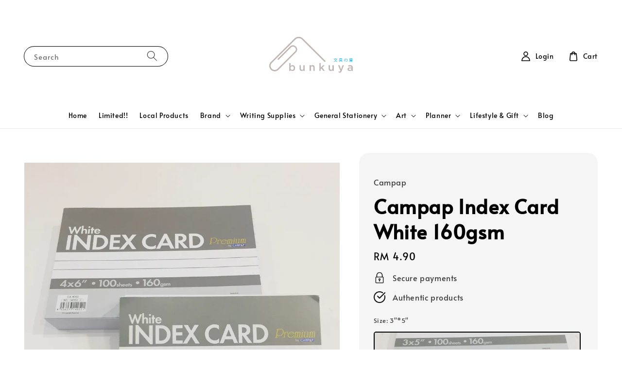

--- FILE ---
content_type: application/javascript; charset=UTF-8
request_url: https://apps.easystore.co/sales-pop/script.js?shop=chin-teh.easy.co
body_size: 35192
content:

  $(document).ready(function() {
    console.log('Sales Pop script loaded');

    // Build CSS CDN
    (function(d, s, l) {
      var tag, ftag = d.getElementsByTagName(s)[0];
      var link = d.createElement(l);
      link.rel = 'stylesheet';
      link.type = 'text/css';
      link.href = 'https://apps.easystore.co/assets/css/sales-pop/main.css';
      ftag.parentNode.insertBefore(link, ftag);
    }(document, 'script', 'link'));

    var lang = 1;
    tt = {
      someone: 'Someone',
      purchased: ' just purchased ',
      time_ago: ' ago',
      people: ' people',
      viewing: ' are viewing ',
      viewing_this: ' are viewing this product.',
      quantity_left_1: 'Only ',
      quantity_left_2: ' items left',
      hurry_up: ', Hurry up!',
      last_24_hours_message: 'in last 24 hours',
      total: 'Total',
      times_added_to_cart: 'times added to cart',
      times_purchased: 'times purchased in order'

    };
    tt_time = ['year', 'month', 'day', 'hour', 'minute', 'second'];

    if (lang != 1) {
      // zh_TW
      tt = {
        someone: '有人',
        purchased: '已購買了',
        time_ago: '前',
        people: '人',
        viewing: '正在瀏覽',
        viewing_this: '正在瀏覽這產品',
        quantity_left_1: '僅剩下',
        quantity_left_2: '件商品',
        hurry_up: '，請別錯過！',
        last_24_hours_message: '在 24 小時內',
        total: '總共',
        times_added_to_cart: '次, 加入購物車',
        times_purchased: '次, 購買了此商品'
      }
      tt_time = ['年', '月', '天', '小時', '分鐘', '秒']
    }

    var pathname = window.location.pathname

    var pairs = document.cookie.split(";"),
      cookies = {};

    for (var i = 0; i < pairs.length; i++) {
      var pair = pairs[i].split("=");
      cookies[(pair[0] + "").trim()] = unescape(pair[1]);
    }

    var fetch_stock_alert_pop = cookies[" _es_apps_stock_alert_pop"] == undefined ? true : false // Sales pop

    if ((pathname == '/' ||
        pathname.indexOf('/collections/') > -1)) {
      var storage_data = sessionStorage.getItem('_es_apps_sales_pop')
      storage_data = JSON.parse(storage_data)

      if (storage_data != undefined && storage_data != null) {
        if (storage_data.data) {
          var created_duration = (new Date().getTime() - storage_data.created_at) / 1000

          if (created_duration < 60 * 60) {
            loopSalesPopUI(storage_data.data)
          } else {
            get_display_data()
          }
        } else {
          get_display_data()
        }
      } else {
        get_display_data()
      }
    }

    function get_display_data() {
      var empty = {
        orders: [],
        products: [],
        last_5_minutes_added: []
      };
      var data = {"orders":[],"products":[],"last_5_minutes_added":[{"id":"11425128","image_url":"https:\/\/cdn.store-assets.com\/s\/349052\/i\/69408730.jpeg","updated_at":1743222846,"product_name":"AKASHIYA SAI Colouring Brush Pen","product_handle":"\/products\/akashiya-sai-colouring-brush-pen","customer_last_name":"M******","customer_first_name":"J******"},{"id":"11425128","image_url":"https:\/\/cdn.store-assets.com\/s\/349052\/i\/69408730.jpeg","updated_at":1743222888,"product_name":"AKASHIYA SAI Colouring Brush Pen","product_handle":"\/products\/akashiya-sai-colouring-brush-pen","customer_last_name":"M******","customer_first_name":"J******"},{"id":"7193996","image_url":"https:\/\/cdn.store-assets.com\/s\/349052\/i\/40950330.jpg","updated_at":1743222938,"product_name":"Uniball One L\/E Classical Colour","product_handle":"\/products\/uniball-one-l-e-classical-colour","customer_last_name":"M******","customer_first_name":"J******"},{"id":"7193996","image_url":"https:\/\/cdn.store-assets.com\/s\/349052\/i\/40950330.jpg","updated_at":1743222942,"product_name":"Uniball One L\/E Classical Colour","product_handle":"\/products\/uniball-one-l-e-classical-colour","customer_last_name":"M******","customer_first_name":"J******"},{"id":"7589933","image_url":"https:\/\/cdn.store-assets.com\/s\/349052\/i\/43514710.jpg","updated_at":1743223001,"product_name":"Uniball One L\/E City Pop Color","product_handle":"\/products\/uni-ball-one-l-e-city-pop-color-","customer_last_name":"M******","customer_first_name":"J******"},{"id":"5712109","image_url":"https:\/\/cdn.store-assets.com\/s\/349052\/i\/32297754.jpg","updated_at":1743234161,"product_name":"Uniball One Gel Pen 0.38mm","product_handle":"\/products\/uni-ball-one-gel-pen-0-38mm","customer_last_name":"M******","customer_first_name":"J******"},{"id":"4019019","image_url":"https:\/\/cdn.store-assets.com\/s\/349052\/i\/16941820.jpeg","updated_at":1743605393,"product_name":"Monami SigmaFlo Liquid Permanent Marker Fine 122","product_handle":"\/products\/monami-sigmaflo-liquid-permanent-marker-fine-122","customer_last_name":"M******","customer_first_name":"J******"},{"id":"4019019","image_url":"https:\/\/cdn.store-assets.com\/s\/349052\/i\/16941820.jpeg","updated_at":1743605396,"product_name":"Monami SigmaFlo Liquid Permanent Marker Fine 122","product_handle":"\/products\/monami-sigmaflo-liquid-permanent-marker-fine-122","customer_last_name":"M******","customer_first_name":"J******"},{"id":"4019019","image_url":"https:\/\/cdn.store-assets.com\/s\/349052\/i\/16941820.jpeg","updated_at":1743605399,"product_name":"Monami SigmaFlo Liquid Permanent Marker Fine 122","product_handle":"\/products\/monami-sigmaflo-liquid-permanent-marker-fine-122","customer_last_name":"M******","customer_first_name":"J******"},{"id":"4019017","image_url":"https:\/\/cdn.store-assets.com\/s\/349052\/i\/16941828.jpeg","updated_at":1743605423,"product_name":"Monami SigmaFlo Liquid Permanent Marker Bullet 120","product_handle":"\/products\/monami-sigmaflo-liquid-permanent-marker-bullet-120","customer_last_name":"M******","customer_first_name":"J******"},{"id":"4019017","image_url":"https:\/\/cdn.store-assets.com\/s\/349052\/i\/16941828.jpeg","updated_at":1743605427,"product_name":"Monami SigmaFlo Liquid Permanent Marker Bullet 120","product_handle":"\/products\/monami-sigmaflo-liquid-permanent-marker-bullet-120","customer_last_name":"M******","customer_first_name":"J******"},{"id":"6689822","image_url":"https:\/\/cdn.store-assets.com\/s\/349052\/i\/38002708.jpg","updated_at":1743605980,"product_name":"B FXSG Pet Sticky Note Design 20\u0027s","product_handle":"\/products\/b-fxsg-pet-sticky-note-design-20-s","customer_last_name":"M******","customer_first_name":"J******"},{"id":"3500433","image_url":"https:\/\/cdn.store-assets.com\/s\/349052\/i\/14477039.jpeg","updated_at":1743606300,"product_name":"FG 001 Washi Tape 8 Designs in One","product_handle":"\/products\/fg-colour-masking-tape-8-type-50cm","customer_last_name":"M******","customer_first_name":"J******"},{"id":"3663436","image_url":"https:\/\/cdn.store-assets.com\/s\/349052\/i\/15257582.jpeg","updated_at":1744509498,"product_name":"Pentel Arts Aquash Water Brush","product_handle":"\/products\/pentel-arts-aquash-water-brush","customer_last_name":"M******","customer_first_name":"J******"},{"id":"3500433","image_url":"https:\/\/cdn.store-assets.com\/s\/349052\/i\/14477039.jpeg","updated_at":1744509548,"product_name":"FG 001 Washi Tape 8 Designs in One","product_handle":"\/products\/fg-colour-masking-tape-8-type-50cm","customer_last_name":"M******","customer_first_name":"J******"},{"id":"5809982","image_url":"https:\/\/cdn.store-assets.com\/s\/349052\/i\/83487895.jpeg","updated_at":1744535753,"product_name":"PILOT Acroball Dr.Grip Ball Pen Refill","product_handle":"\/products\/pilot-acroball-dr-grip-ball-pen-refill","customer_last_name":null,"customer_first_name":"A*******"},{"id":"11521425","image_url":"https:\/\/cdn.store-assets.com\/s\/349052\/i\/69999153.jpeg","updated_at":1746439611,"product_name":"Flexoffice Startup Ball Pen 0.5\/0.7","product_handle":"\/products\/flexoffice-startup-ball-pen-0-5-0-7","customer_last_name":null,"customer_first_name":"H************"},{"id":"11521425","image_url":"https:\/\/cdn.store-assets.com\/s\/349052\/i\/69999153.jpeg","updated_at":1746439628,"product_name":"Flexoffice Startup Ball Pen 0.5\/0.7","product_handle":"\/products\/flexoffice-startup-ball-pen-0-5-0-7","customer_last_name":null,"customer_first_name":"H************"},{"id":"11521449","image_url":"https:\/\/cdn.store-assets.com\/s\/349052\/i\/70328812.jpeg","updated_at":1746439675,"product_name":"Flexoffice G-Master Ret. Gel Pen 0.5\/0.7","product_handle":"\/products\/flexoffice-g-master-ret-gel-pen-0-5-0-7","customer_last_name":null,"customer_first_name":"H************"},{"id":"5579183","image_url":"https:\/\/cdn.store-assets.com\/s\/349052\/i\/31623187.jpg","updated_at":1748221717,"product_name":"Monami Gripix Mechanical Pencil 0.5mm","product_handle":"\/products\/monami-gripix-mechanical-pencil-0-5mm","customer_last_name":null,"customer_first_name":"K*********"},{"id":"5579183","image_url":"https:\/\/cdn.store-assets.com\/s\/349052\/i\/31623187.jpg","updated_at":1748476306,"product_name":"Monami Gripix Mechanical Pencil 0.5mm","product_handle":"\/products\/monami-gripix-mechanical-pencil-0-5mm","customer_last_name":null,"customer_first_name":"K*********"},{"id":"5579183","image_url":"https:\/\/cdn.store-assets.com\/s\/349052\/i\/31623187.jpg","updated_at":1748476803,"product_name":"Monami Gripix Mechanical Pencil 0.5mm","product_handle":"\/products\/monami-gripix-mechanical-pencil-0-5mm","customer_last_name":null,"customer_first_name":"K*********"},{"id":"5579183","image_url":"https:\/\/cdn.store-assets.com\/s\/349052\/i\/31623187.jpg","updated_at":1748476825,"product_name":"Monami Gripix Mechanical Pencil 0.5mm","product_handle":"\/products\/monami-gripix-mechanical-pencil-0-5mm","customer_last_name":null,"customer_first_name":"K*********"},{"id":"13621893","image_url":"https:\/\/cdn.store-assets.com\/s\/349052\/i\/85407287.jpeg","updated_at":1749546744,"product_name":"Quantum Daiichi Gel Pen 0.5mm Dolly Ink Colour Edition","product_handle":"\/products\/quantum-","customer_last_name":null,"customer_first_name":"A****"},{"id":"14208402","image_url":"https:\/\/cdn.store-assets.com\/s\/349052\/i\/89343129.jpeg","updated_at":1753092556,"product_name":"HERALBONY | PILOT Juice Up 3 Heralbony 0.4mm Gel Pen Limited Edition","product_handle":"\/products\/pilot-juice-up-3-heralbony-0-4mm-limited-edition","customer_last_name":null,"customer_first_name":"S***"},{"id":"13749174","image_url":"https:\/\/cdn.store-assets.com\/s\/349052\/i\/86133193.png","updated_at":1753092600,"product_name":"ZEBRA Sarasa Clip Multi Pen Limited Edition 0.4mm\/0.5mm","product_handle":"\/products\/zebra-sarasa-clip-multi-pen-limited-edition-0-4mm-0-5mm","customer_last_name":null,"customer_first_name":"S***"},{"id":"5180939","image_url":"https:\/\/cdn.store-assets.com\/s\/349052\/i\/24156898.jpg","updated_at":1753270926,"product_name":"PILOT Juice Up Gel Pen 0.5","product_handle":"\/products\/pilot-juice-up-gel-pen-05","customer_last_name":null,"customer_first_name":"T**********"},{"id":"5180939","image_url":"https:\/\/cdn.store-assets.com\/s\/349052\/i\/24156898.jpg","updated_at":1753270944,"product_name":"PILOT Juice Up Gel Pen 0.5","product_handle":"\/products\/pilot-juice-up-gel-pen-05","customer_last_name":null,"customer_first_name":"T**********"},{"id":"5180939","image_url":"https:\/\/cdn.store-assets.com\/s\/349052\/i\/24156898.jpg","updated_at":1753270951,"product_name":"PILOT Juice Up Gel Pen 0.5","product_handle":"\/products\/pilot-juice-up-gel-pen-05","customer_last_name":null,"customer_first_name":"T**********"},{"id":"3702624","image_url":"https:\/\/cdn.store-assets.com\/s\/349052\/i\/15501439.jpeg","updated_at":1755174070,"product_name":"X-TENSIONS Snap-Together Stamp Kits Alphabet Set","product_handle":"\/products\/xtensions-snap-together-stamp-kits-alphabet-set","customer_last_name":null,"customer_first_name":"J*******"},{"id":"10026345","image_url":"https:\/\/cdn.store-assets.com\/s\/349052\/i\/59216536.jpeg","updated_at":1755999853,"product_name":"Artline 5109A Whiteboard Marker 10.0mm","product_handle":"\/products\/artline-5109a-whiteboard-marker-10-0mm","customer_last_name":null,"customer_first_name":"L***"},{"id":"5025799","image_url":"https:\/\/cdn.store-assets.com\/s\/349052\/i\/21770445.jpg","updated_at":1756000019,"product_name":"FASTER F500 Whiteboard Marker","product_handle":"\/products\/faster-f500-whiteboard-marker","customer_last_name":null,"customer_first_name":"L***"},{"id":"5025799","image_url":"https:\/\/cdn.store-assets.com\/s\/349052\/i\/21770445.jpg","updated_at":1756000026,"product_name":"FASTER F500 Whiteboard Marker","product_handle":"\/products\/faster-f500-whiteboard-marker","customer_last_name":null,"customer_first_name":"L***"},{"id":"5025799","image_url":"https:\/\/cdn.store-assets.com\/s\/349052\/i\/21770445.jpg","updated_at":1756000031,"product_name":"FASTER F500 Whiteboard Marker","product_handle":"\/products\/faster-f500-whiteboard-marker","customer_last_name":null,"customer_first_name":"L***"},{"id":"3568781","image_url":"https:\/\/cdn.store-assets.com\/s\/349052\/i\/14749208.jpeg","updated_at":1756000415,"product_name":"Artline Glue Stick  40g, 25g, 8g, 8g Purple","product_handle":"\/products\/artline-glue-stick","customer_last_name":null,"customer_first_name":"L***"},{"id":"3568781","image_url":"https:\/\/cdn.store-assets.com\/s\/349052\/i\/14749208.jpeg","updated_at":1756000430,"product_name":"Artline Glue Stick  40g, 25g, 8g, 8g Purple","product_handle":"\/products\/artline-glue-stick","customer_last_name":null,"customer_first_name":"L***"},{"id":"3563053","image_url":"https:\/\/cdn.store-assets.com\/s\/349052\/i\/31876353.jpg","updated_at":1758810051,"product_name":"Alpha Artist Poster Colour 15ml - Part 1","product_handle":"\/products\/alpha-artist-poster-colour-15ml","customer_last_name":null,"customer_first_name":"M****"},{"id":"3421517","image_url":"https:\/\/cdn.store-assets.com\/s\/349052\/i\/14221606.jpeg","updated_at":1761147574,"product_name":"ZEBRA Sarasa Clip Gel Pen Refill 0.5","product_handle":"\/products\/zebra-sarasa-clip-refill-05","customer_last_name":"Y**","customer_first_name":"K********"},{"id":"5995255","image_url":"https:\/\/cdn.store-assets.com\/s\/349052\/i\/33895380.jpg","updated_at":1761147622,"product_name":"ZEBRA Mildliner Dual Tip Highlighter Part 2","product_handle":"\/products\/zebra-mildliner-dual-tip-highlighter-part-2","customer_last_name":"Y**","customer_first_name":"K********"},{"id":"13989571","image_url":"https:\/\/cdn.store-assets.com\/s\/349052\/i\/87810852.jpeg","updated_at":1763178387,"product_name":"Pilot Dr.Grip 4+1 Botanical Series","product_handle":"\/products\/pilot-dr-grip-4-1-botanical-series","customer_last_name":null,"customer_first_name":"J*****"},{"id":"14986655","image_url":"https:\/\/cdn.store-assets.com\/s\/349052\/i\/94856911.jpeg","updated_at":1763371409,"product_name":"Pentel Energel L\/E Autumn \u0026 Winter 0.7mm","product_handle":"\/products\/pentel-energel-l-e-autumn-winter-0-5mm","customer_last_name":null,"customer_first_name":"A***********"},{"id":"8125193","image_url":"https:\/\/cdn.store-assets.com\/s\/349052\/i\/47344114.jpeg","updated_at":1764090528,"product_name":"ELMER\u0027S Washable Glue Stick (Pure\/Extra Strength)","product_handle":"\/products\/elmer-s-washable-glue-stick-8g-22g","customer_last_name":null,"customer_first_name":null},{"id":"3703653","image_url":"https:\/\/cdn.store-assets.com\/s\/349052\/i\/15508049.jpeg","updated_at":1764090645,"product_name":"Faber-Castell Graphite Sketch Set","product_handle":"\/products\/faber-castell-graphite-sketch-set","customer_last_name":"N*****","customer_first_name":"A****"},{"id":"5644780","image_url":"https:\/\/cdn.store-assets.com\/s\/349052\/i\/39325693.jpg","updated_at":1764090731,"product_name":"ELMER\u0027S Multi Purpose Glue (White Glue\/Washable Clear Glue)","product_handle":"\/products\/elmer-s-multi-purpose-white-glue","customer_last_name":"N*****","customer_first_name":"A****"},{"id":"3600558","image_url":"https:\/\/cdn.store-assets.com\/s\/349052\/i\/14877790.jpeg","updated_at":1764090790,"product_name":"Unicorn PVA Glue (Craft Glue)","product_handle":"\/products\/unicorn-pva-glue-craft-glue","customer_last_name":"N*****","customer_first_name":"A****"},{"id":"5460397","image_url":"https:\/\/cdn.store-assets.com\/s\/349052\/i\/30054108.jpg","updated_at":1764218039,"product_name":"CASIO 570EX Scientific Calculator","product_handle":"\/products\/casio-570ex-scientific-calculator","customer_last_name":null,"customer_first_name":"S**************"},{"id":"5957332","image_url":"https:\/\/cdn.store-assets.com\/s\/349052\/i\/33702100.jpg","updated_at":1764329521,"product_name":"Bunkuya Foolscap Paper (Hole) 70gm A4","product_handle":"\/products\/bunkuya-foolscap-paper-hole-70gm-a4","customer_last_name":null,"customer_first_name":null},{"id":"3702623","image_url":"https:\/\/cdn.store-assets.com\/s\/349052\/i\/15501536.jpeg","updated_at":1766975994,"product_name":"X-TENSIONS Snap-Together Stamp Kits Numeral Set","product_handle":"\/products\/xtensions-snap-together-stamp-kits-numeral-set","customer_last_name":"A****","customer_first_name":"A****"},{"id":"10027002","image_url":"https:\/\/cdn.store-assets.com\/s\/349052\/i\/59216995.jpeg","updated_at":1767411327,"product_name":"Joystar JM-86 TODO List Memo Pad","product_handle":"\/products\/joystar-jm-86-todo-list-memo-pad","customer_last_name":null,"customer_first_name":"J*********"},{"id":"15286196","image_url":"https:\/\/cdn.store-assets.com\/s\/349052\/i\/97037807.jpeg","updated_at":1767411392,"product_name":"MAX Mini Stapler HD-10P Limited Edition","product_handle":"\/products\/max-mini-stapler-hd-10p-limited-edition","customer_last_name":null,"customer_first_name":"J*********"}]};

      var display_data = [];
      const currentTimeInSeconds = Math.floor(Date.now() / 1000);
      const twentyFourHoursInSeconds = 24 * 60 * 60;
      for (let
          i = 0; i < data.orders.length; i++) {
        if (data.orders[i].product_name !== null && data.orders[i].product_handle !==
          null) {
          data.orders[i] = {
            ...data.orders[i],
            display_mode: "order_pop"
          };
          display_data.push(data.orders[i]);
        }
      }
      if (data.last_5_minutes_added && data.last_5_minutes_added.length > 0) {
        data.last_5_minutes_added = data.last_5_minutes_added.filter(item => {
          return (currentTimeInSeconds - item.updated_at) <= twentyFourHoursInSeconds;
        });
      }
      for (let i = 0; i <
        data.last_5_minutes_added.length; i++) {
        if (data.last_5_minutes_added[i].product_name !== null) {
          data.last_5_minutes_added[i] = {
            ...data.last_5_minutes_added[i],
            display_mode: "cart_pop"
          };
          display_data.push(data.last_5_minutes_added[i]);
        }
      }
      display_data.sort(function(a, b) {
        return b.updated_at -
          a.updated_at
      });
      for (let i = 0; i < data.products.length; i++) {
        if (data.products[i].product_name !== null &&
          data.products[i].product_handle !== null) {
          data.products[i] = {
            ...data.products[i],
            display_mode: "view_pop"
          };
          display_data.push(data.products[i]);
        }
      }
      if (display_data.length > 0) {
        var store_data = {
          'created_at': new Date().getTime(),
          'data': display_data
        }

        sessionStorage.setItem('_es_apps_sales_pop', JSON.stringify(store_data))
        loopSalesPopUI(display_data)

      }
    }

    function loopSalesPopUI(display_data) {
      let map = new Map();
      let mapPurchased = new Map();

      for (let i = 0; i < display_data.length; i++) {
        let productName = display_data[i].product_name;
        if (display_data[i].display_mode == "order_pop") {
          if (map.has(productName)) {
            map.set(productName,
              map.get(productName) + 1);
          } else {
            map.set(productName, 1);
          }
        }
      }
      for (let i = 0; i < display_data.length; i++) {
        let productName = display_data[i].product_name;
        if (display_data[i].display_mode == "cart_pop") {
          if (map.has(productName)) {
            map.set(productName, map.get(productName) + 1);
          } else {
            map.set(productName, 1);
          }
        }
      }
      if (display_data.length > 0) {
        buildHTML()
        displayPopUI(display_data[0], map, mapPurchased)

        var milliseconds = 3 * 1000;

        if (display_data.length > 1) {
          var i = 0

          window.esAppsSalesPopInterval = setInterval(function() {
            i++

            if (i < display_data.length) {
              displayPopUI(display_data[i], map, mapPurchased)
            } else {
              displayPopUI(display_data[0], map, mapPurchased)
              i = 0
            }
          }, 5200 + milliseconds);
        }
      }
    }

    function displayPopUI(data, map2, map3) {

      let map = new Map(map2);
      let mapPurchased = new Map(map3);

      var sales_pop_el = document.getElementById("es-sales_pop__apps"),
        sales_pop_el_wrapper = document.getElementById("es-sales_pop__apps_wrapper"),
        sales_pop_img = document.getElementById("es-sales_pop-img"),
        sales_pop_content_wrapper = document.getElementById("es-sales_pop-content-wrapper"),
        sales_pop_img_link = document.getElementById("es-sales_pop-img-link"),
        sales_pop_sentence = document.getElementById("es-sales_pop-detail_sentence"),
        sales_pop_moment = document.getElementById("es-sales_pop-detail_moment"),
        sales_pop_close = document.getElementById("es-sales_pop-close-toggle");

      sales_pop_img.setAttribute('src', data.image_url != null ? data.image_url :
        '/assets/images/products/no_image.png')
      sales_pop_sentence.className = ''
      sales_pop_moment.innerHTML = ''
      sales_pop_content_wrapper.classList.remove("es-low-stock-alert-pop")

      if (data.product_handle != null && data.product_handle != undefined) {
        sales_pop_img_link.setAttribute('href', '/products/' + data.product_handle)
      }

      if (data.display_mode == 'order_pop' || data.display_mode == "view_pop" || data.display_mode == "cart_pop") {
        sales_pop_close.setAttribute('onclick', 'window.esAppsHideSalesPop("_es_apps_sales_pop")')

        if (data.display_mode == 'order_pop') {
          var popularPurchasedProduct = mapPurchased.has(data.product_name) ? mapPurchased.get(data.product_name) :
            0;
          if (popularPurchasedProduct < 25) {
            var customer_name = handle_customer_name(data.customer_first_name,
                data.customer_last_name),
              today_timestamp = Math.ceil(new Date().getTime() / 1000),
              moment_parse_second = today_timestamp - data.updated_at,
              moment_parse = timeSince(moment_parse_second);
            sales_pop_moment.innerHTML = moment_parse + tt.time_ago;
            sales_pop_sentence.innerHTML = "<span>" + customer_name + "</span>" + tt.purchased +
              "<a href='/products/" + data.product_handle + "' id='es-sales_pop-detail_product'>" + data
              .product_name + "</a>";
          } else {

            sales_pop_moment.innerHTML = tt.last_24_hours_message;
            sales_pop_sentence.innerHTML = tt.total + "<span class='es-sales-view_pop'>" + popularPurchasedProduct +
              "</span>" +
              tt.times_purchased + "<a href='/products/" + data.product_handle +
              "' id='es-sales_pop-detail_product'>" + data.product_name + "</a>";

          }

        } else if (data.display_mode == 'cart_pop') {
          var popularProductTimes = map.has(data.product_name) ? map.get(data.product_name) : 0;

          if (popularProductTimes < 25) {
            today_timestamp = Math.ceil(new Date().getTime() / 1000),
              moment_parse_second = today_timestamp - data.updated_at, moment_parse = timeSince(
                moment_parse_second);
            var
              customer_name = handle_customer_name(data.customer_first_name, data.customer_last_name);
            var
              addedToCartMessage = " added to cart<a href=' " + data.product_handle +
              " ' id='es-sales_pop-detail_product'>" + data.product_name;

            var displayTime = (moment_parse_second < 60) ? ' Just now' : moment_parse + tt.time_ago;
            sales_pop_moment.innerHTML = displayTime;
            sales_pop_sentence.innerHTML = "<span>" + customer_name +
              "</span>" + addedToCartMessage;
          } else {
            sales_pop_moment.innerHTML = tt.last_24_hours_message;
            sales_pop_sentence.innerHTML = tt.total + "<span class='es-sales-view_pop'>" + popularProductTimes +
              "</span>" + tt.times_added_to_cart +
              "<a href='/products/" + data.product_handle +
              "' id='es-sales_pop-detail_product'>" +
              data.product_name + "</a>";
          }
        } else {
          // View pop
          if (data.product_name != null && data.product_name != undefined) {
            // Home page
            sales_pop_sentence.innerHTML = "<span class='es-sales-view_pop'>" + (Math.floor(Math.random() * 51) +
                20) + tt.people + "</span>" + tt.viewing + "<a href='/products/" + data.product_handle +
              "' id='es-sales_pop-detail_product'>" + data.product_name + "</a>"

          } else {
            // Product page
            sales_pop_sentence.classList.add("es-sales-pop-view_only")
            sales_pop_close.setAttribute('onclick', 'window.esAppsHideSalesPop("_es_apps_stock_alert_pop")')
            sales_pop_sentence.innerHTML = "<span class='es-sales-view_pop'>" + (Math.floor(Math.random() * 51) +
              20) + tt.people + "</span>" + tt.viewing_this
          }
        }

      } else {
        sales_pop_content_wrapper.classList.add("es-low-stock-alert-pop")
        sales_pop_close.setAttribute('onclick', 'window.esAppsHideSalesPop("_es_apps_stock_alert_pop")')

        if (data.variant_name != null) {
          sales_pop_sentence.innerHTML = "<b>" + data.product_name + " - " + data.variant_name + "</b><span>" +
            tt.quantity_left_1 + data.quantity + tt.quantity_left_2 + "</span>" + tt.hurry_up
        } else {
          sales_pop_sentence.innerHTML = "<b>" + data.product_name + "</b><span>" + tt.quantity_left_1 +
            data.quantity + tt.quantity_left_2 + "</span>" + tt.hurry_up
        }

      }

      setTimeout(function() {
        sales_pop_el_wrapper.classList.add("es-sales_show")
      }, 200);
      setTimeout(function() {
        sales_pop_el_wrapper.classList.remove("es-sales_show")
      }, 5000);
    }

    function handle_customer_name(first_name, last_name) {
      var customer_name = "";

      if ((first_name == null && last_name == null) || (first_name == '' && last_name == '')) {
        customer_name = tt.someone;
      } else {
        var pattern = new RegExp("^[\u4E00-\uFA29]*$"); // Chinese character range

        if (pattern.test(first_name) || pattern.test(last_name)) {
          if (last_name == null) {
            customer_name = first_name[0] + "***";
          } else {
            customer_name = last_name[0] + "***";
          }

        } else {
          if (last_name == null) {
            customer_name = censor_name(first_name);
          } else {
            customer_name = censor_name(first_name) + " " + last_name;
          }
        }
      }

      return customer_name;

    }


    function buildHTML() {
      if (document.body) {
        document.body.insertAdjacentHTML('beforeend',
          '<div id="es-sales_pop__apps"><div class="es-sales_pop-vertical-control"><div id="es-sales_pop__apps_wrapper" class="es-sales_pop-wrapper"><div id="es-sales_pop-content-wrapper" class="es-sales_pop-content-wrapper"><a href="#product_link" id="es-sales_pop-img-link" class="es-sales_pop-img-wrapper"><img id="es-sales_pop-img" class="es-sales_pop-img"/></a> <div class="es-sales_pop-detail-wrapper"> <div id="es-sales_pop-detail_sentence"></div> <div id="es-sales_pop-detail_moment"></div> </div> <div id="es-sales_pop-close-toggle" onclick="window.esAppsHideSalesPop()"><div class="es-sales_pop-close-icon"></div></div> </div></div></div></div>'
        );

        var sales_pop_el = document.getElementById("es-sales_pop__apps"),
          sales_pop_position = 'es-sales_pop_bottom_left';

        switch (1) {
          case 1:
            sales_pop_position = 'es-sales_pop_bottom_left';
            break;
          case 2:
            sales_pop_position = 'es-sales_pop_bottom_right';
            break;
          case 3:
            sales_pop_position = 'es-sales_pop_top_left';
            break;
          default:
            sales_pop_position = 'es-sales_pop_top_right';
        }

        sales_pop_el.classList.add(sales_pop_position);
        setTimeout(function() {
          sales_pop_el.classList.add("es-sales_pop_built");
        }, 100);



        const salesPopShape = "rounded_square";

        const salesPopContentWrapper = document.querySelector('#es-sales_pop__apps .es-sales_pop-content-wrapper');
        const salesPopImage = document.querySelector('#es-sales_pop__apps .es-sales_pop-img-wrapper');
        const salesCloseToggle = document.querySelector('#es-sales_pop__apps #es-sales_pop-close-toggle')

        if (salesPopShape === 'square') {
          salesPopContentWrapper.style.borderRadius = '10px';
          salesPopImage.style.borderRadius = '10px';
          salesCloseToggle.style.top = '0px';
          salesCloseToggle.style.right = '0px';
        } else {
          salesPopContentWrapper.style.borderRadius = '74px';
          salesPopImage.style.borderRadius = '50%';
          salesCloseToggle.style.top = '8px';
          salesCloseToggle.style.right = '20px';
        }
      }
    }


    window.esAppsHideSalesPop = function hideSalesPop(name) {
      clearInterval(window.esAppsSalesPopInterval);
      document.getElementById("es-sales_pop__apps_wrapper").classList.remove("es-sales_show");

      if (name == '_es_apps_sales_pop') {
        sessionStorage.setItem(name, false);
      } else {
        createCookie(name, false)
      }
    }


    function createCookie(name, value) {
      var domain = window.location.hostname
      document.cookie = name + "=" + value + ";domain=" + domain + ";path=/;";
    }


    // Time since function START

    function getDuration(seconds) {
      var DURATION_IN_SECONDS = {
        epochs: ['year', 'month', 'day', 'hour', 'minute', 'second'],
        year: 31536000,
        month: 2592000,
        day: 86400,
        hour: 3600,
        minute: 60,
        second: 1
      };
      var epoch, interval;

      for (var i = 0; i < DURATION_IN_SECONDS.epochs.length; i++) {
        epoch = DURATION_IN_SECONDS.epochs[i];
        interval = Math.floor(seconds / DURATION_IN_SECONDS[epoch]);

        if (interval >= 1) {
          return {
            interval: interval,
            epoch: tt_time[i]
          };
        }
      }

    };


    function timeSince(seconds) {
      var duration = getDuration(seconds);
      var suffix = (duration.interval > 1 || duration.interval === 0) && lang == 1 ? 's' : '';
      return duration.interval + ' ' + duration.epoch + suffix;
    };

    // Time since function END



    function censor_name(first_name) {
      if (!first_name) return "**";

      var first_character = first_name[0];
      var censored_name = first_character + "*".repeat(first_name.length - 1);

      return censored_name;
    }


    // Low stock alert ---------------------------------------------------------------------------------
    if (pathname.indexOf('/products/') > -1 && fetch_stock_alert_pop) {
      var data_string = document.querySelector("[data-addtocart]").dataset.addtocart;
      var product_data = JSON.parse(data_string);

      get_low_stock(product_data);
    }


    async function get_low_stock(data) {
      var product_data = await fetch_product(data.id);

      buildHTML()

      if (product_data.quantity != 0 && 3 >= product_data.quantity) {
        product_data.display_mode = 'alert_pop';
      } else {
        product_data.display_mode = 'view_pop';
      }

      displayPopUI(product_data)
    }


    // Fetch functions ---------------------------------------------------------------------------------
    function fetch_product(product_id) {
      return fetch("/apps/sales-pop/store_products/" + product_id, {
          method: 'get',
          headers: {
            'Accept': 'application/json',
            "Content-Type": "application/json; charset=utf-8",
          }
        })
        .then(response => response.json())
    }

    EasyStore.Event.subscribe('carts/item_added', function(data) {
      var cart = data.cart;
      var items = cart.latest_items;
      var customer_id = cart.customer_id;


      items.forEach(function(product) {
        var itemData = {
          'id': product.product_id,
          'name': decodeHtml(product.product_name),
          'handle': product.url,
          'image': product.img_url,
          'updated_at': product.added_at,
          'customer_id': customer_id,

        };

        try {
          console.log('Fetched product data:', itemData);

          fetch("/apps/sales-pop/get_cart", {
              method: 'POST',
              headers: {
                'Accept': 'application/json',
                'Content-Type': 'application/json'
              },
              body: JSON.stringify(itemData)
            })

            .then(function(response) {
              if (!response.ok) {
                throw new Error('Network response was not ok');
              }
              return response.json();
            })
            .then(function(data) {
              console.log('Item inserted successfully:', data);
            })
            .catch(function(error) {
              console.error('Error inserting item:', error);
            });
        } catch (error) {
          console.error('Error fetching product data:', error);
        }

      });
      get_display_data();
    });

    function decodeHtml(html) {
      var txt = document.createElement("textarea");
      txt.innerHTML = html;
      return txt.value;
    }

  });

